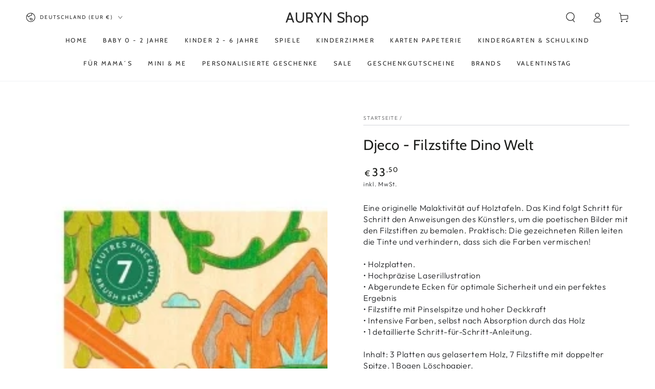

--- FILE ---
content_type: text/javascript; charset=utf-8
request_url: https://auryn-shop.com/products/djeco-filzstifte-dino-welt.js
body_size: 637
content:
{"id":9600565248266,"title":"Djeco - Filzstifte Dino Welt","handle":"djeco-filzstifte-dino-welt","description":"\u003cp\u003e\u003cmeta charset=\"UTF-8\"\u003e\u003cmeta charset=\"utf-8\"\u003e\u003cspan\u003eEine originelle Malaktivität auf Holztafeln. Das Kind folgt Schritt für Schritt den Anweisungen des Künstlers, um die poetischen Bilder mit den Filzstiften zu bemalen. Praktisch: Die gezeichneten Rillen leiten die Tinte und verhindern, dass sich die Farben vermischen!\u003c\/span\u003e\u003cbr\u003e\u003cbr\u003e\u003cspan\u003e• Holzplatten.\u003c\/span\u003e\u003cbr\u003e\u003cspan\u003e• Hochpräzise Laserillustration\u003c\/span\u003e\u003cbr\u003e\u003cspan\u003e• Abgerundete Ecken für optimale Sicherheit und ein perfektes Ergebnis\u003c\/span\u003e\u003cbr\u003e\u003cspan\u003e• Filzstifte mit Pinselspitze und hoher Deckkraft\u003c\/span\u003e\u003cbr\u003e\u003cspan\u003e• Intensive Farben, selbst nach Absorption durch das Holz\u003c\/span\u003e\u003cbr\u003e\u003cspan\u003e• 1 detaillierte Schritt-für-Schritt-Anleitung.\u003c\/span\u003e\u003cbr\u003e\u003cbr\u003e\u003cspan\u003eInhalt: 3 Platten aus gelasertem Holz, 7 Filzstifte mit doppelter Spitze, 1 Bogen Löschpapier.\u003c\/span\u003e\u003cbr\u003e\u003cbr\u003e\u003cspan\u003eVerpackungsgröße: 29,5 x 23 x 4 cm\u003c\/span\u003e\u003cbr\u003e\u003cspan\u003eMaterial: Holz\u003c\/span\u003e\u003cbr\u003e\u003cspan\u003eAltersempfehlung: +6 Jahre\u003c\/span\u003e\u003cbr\u003e\u003c\/p\u003e","published_at":"2024-07-29T21:57:42+02:00","created_at":"2024-07-29T21:57:43+02:00","vendor":"Djeco Fantasie 4Kids","type":"Spiele","tags":[],"price":3350,"price_min":3350,"price_max":3350,"available":true,"price_varies":false,"compare_at_price":null,"compare_at_price_min":0,"compare_at_price_max":0,"compare_at_price_varies":false,"variants":[{"id":49685971239178,"title":"Default Title","option1":"Default Title","option2":null,"option3":null,"sku":"DJ08739+3","requires_shipping":true,"taxable":true,"featured_image":null,"available":true,"name":"Djeco - Filzstifte Dino Welt","public_title":null,"options":["Default Title"],"price":3350,"weight":0,"compare_at_price":null,"inventory_management":"shopify","barcode":null,"requires_selling_plan":false,"selling_plan_allocations":[]}],"images":["\/\/cdn.shopify.com\/s\/files\/1\/0077\/7463\/4042\/files\/djeco-filzstifte-dino-welt-dj08739.webp?v=1722283096","\/\/cdn.shopify.com\/s\/files\/1\/0077\/7463\/4042\/files\/djeco-filzstifte-dino-welt-dj08739-1.webp?v=1722283096","\/\/cdn.shopify.com\/s\/files\/1\/0077\/7463\/4042\/files\/djeco-filzstifte-dino-welt-dj08739-2.webp?v=1722283095","\/\/cdn.shopify.com\/s\/files\/1\/0077\/7463\/4042\/files\/djeco-filzstifte-dino-welt-dj08739-4.webp?v=1722283094","\/\/cdn.shopify.com\/s\/files\/1\/0077\/7463\/4042\/files\/djeco-filzstifte-dino-welt-dj08739-5.webp?v=1722283095"],"featured_image":"\/\/cdn.shopify.com\/s\/files\/1\/0077\/7463\/4042\/files\/djeco-filzstifte-dino-welt-dj08739.webp?v=1722283096","options":[{"name":"Title","position":1,"values":["Default Title"]}],"url":"\/products\/djeco-filzstifte-dino-welt","media":[{"alt":"Eine originelle Malaktivität auf Holztafeln. Das Kind folgt Schritt für Schritt den Anweisungen des Künstlers, um die poetischen Bilder mit den Filzstiften zu bemalen. Praktisch: Die gezeichneten Rillen leiten die Tinte und verhindern, dass sich die Farben vermischen!","id":41705892446474,"position":1,"preview_image":{"aspect_ratio":1.0,"height":600,"width":600,"src":"https:\/\/cdn.shopify.com\/s\/files\/1\/0077\/7463\/4042\/files\/djeco-filzstifte-dino-welt-dj08739.webp?v=1722283096"},"aspect_ratio":1.0,"height":600,"media_type":"image","src":"https:\/\/cdn.shopify.com\/s\/files\/1\/0077\/7463\/4042\/files\/djeco-filzstifte-dino-welt-dj08739.webp?v=1722283096","width":600},{"alt":null,"id":41705892512010,"position":2,"preview_image":{"aspect_ratio":1.0,"height":600,"width":600,"src":"https:\/\/cdn.shopify.com\/s\/files\/1\/0077\/7463\/4042\/files\/djeco-filzstifte-dino-welt-dj08739-1.webp?v=1722283096"},"aspect_ratio":1.0,"height":600,"media_type":"image","src":"https:\/\/cdn.shopify.com\/s\/files\/1\/0077\/7463\/4042\/files\/djeco-filzstifte-dino-welt-dj08739-1.webp?v=1722283096","width":600},{"alt":null,"id":41705892544778,"position":3,"preview_image":{"aspect_ratio":1.0,"height":600,"width":600,"src":"https:\/\/cdn.shopify.com\/s\/files\/1\/0077\/7463\/4042\/files\/djeco-filzstifte-dino-welt-dj08739-2.webp?v=1722283095"},"aspect_ratio":1.0,"height":600,"media_type":"image","src":"https:\/\/cdn.shopify.com\/s\/files\/1\/0077\/7463\/4042\/files\/djeco-filzstifte-dino-welt-dj08739-2.webp?v=1722283095","width":600},{"alt":null,"id":41705892577546,"position":4,"preview_image":{"aspect_ratio":1.0,"height":600,"width":600,"src":"https:\/\/cdn.shopify.com\/s\/files\/1\/0077\/7463\/4042\/files\/djeco-filzstifte-dino-welt-dj08739-4.webp?v=1722283094"},"aspect_ratio":1.0,"height":600,"media_type":"image","src":"https:\/\/cdn.shopify.com\/s\/files\/1\/0077\/7463\/4042\/files\/djeco-filzstifte-dino-welt-dj08739-4.webp?v=1722283094","width":600},{"alt":null,"id":41705892610314,"position":5,"preview_image":{"aspect_ratio":1.0,"height":600,"width":600,"src":"https:\/\/cdn.shopify.com\/s\/files\/1\/0077\/7463\/4042\/files\/djeco-filzstifte-dino-welt-dj08739-5.webp?v=1722283095"},"aspect_ratio":1.0,"height":600,"media_type":"image","src":"https:\/\/cdn.shopify.com\/s\/files\/1\/0077\/7463\/4042\/files\/djeco-filzstifte-dino-welt-dj08739-5.webp?v=1722283095","width":600}],"requires_selling_plan":false,"selling_plan_groups":[]}